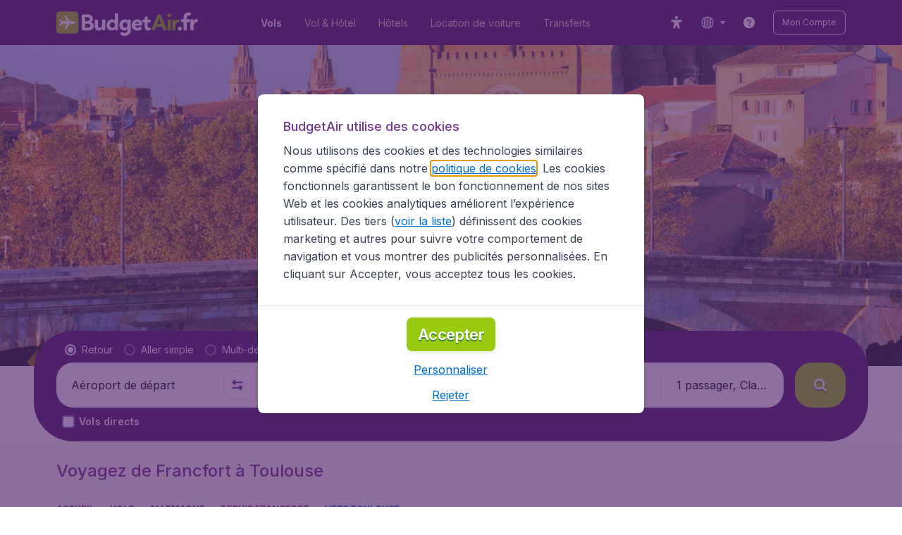

--- FILE ---
content_type: application/javascript
request_url: https://static-assets.travix.com/packages/ares/nfes-libs/*/core.js?d=2026130
body_size: 9179
content:
!function(e,t){"object"==typeof exports&&"undefined"!=typeof module?module.exports=t():"function"==typeof define&&define.amd?define(t):(e="undefined"!=typeof globalThis?globalThis:e||self).CORE_API=t()}(this,function(){"use strict";function e(e,t){(null==t||t>e.length)&&(t=e.length);for(var r=0,n=Array(t);r<t;r++)n[r]=e[r];return n}function t(e,t,r,n,o,i,a){try{var c=e[i](a),s=c.value}catch(e){return void r(e)}c.done?t(s):Promise.resolve(s).then(n,o)}function r(e,t){var r="undefined"!=typeof Symbol&&e[Symbol.iterator]||e["@@iterator"];if(!r){if(Array.isArray(e)||(r=d(e))||t&&e&&"number"==typeof e.length){r&&(e=r);var n=0,o=function(){};return{s:o,n:function(){return n>=e.length?{done:!0}:{done:!1,value:e[n++]}},e:function(e){throw e},f:o}}throw new TypeError("Invalid attempt to iterate non-iterable instance.\nIn order to be iterable, non-array objects must have a [Symbol.iterator]() method.")}var i,a=!0,c=!1;return{s:function(){r=r.call(e)},n:function(){var e=r.next();return a=e.done,e},e:function(e){c=!0,i=e},f:function(){try{a||null==r.return||r.return()}finally{if(c)throw i}}}}function n(e,t,r){return(t=function(e){var t=function(e,t){if("object"!=typeof e||!e)return e;var r=e[Symbol.toPrimitive];if(void 0!==r){var n=r.call(e,t||"default");if("object"!=typeof n)return n;throw new TypeError("@@toPrimitive must return a primitive value.")}return("string"===t?String:Number)(e)}(e,"string");return"symbol"==typeof t?t:t+""}(t))in e?Object.defineProperty(e,t,{value:r,enumerable:!0,configurable:!0,writable:!0}):e[t]=r,e}function o(e,t){var r=Object.keys(e);if(Object.getOwnPropertySymbols){var n=Object.getOwnPropertySymbols(e);t&&(n=n.filter(function(t){return Object.getOwnPropertyDescriptor(e,t).enumerable})),r.push.apply(r,n)}return r}function i(e){for(var t=1;t<arguments.length;t++){var r=null!=arguments[t]?arguments[t]:{};t%2?o(Object(r),!0).forEach(function(t){n(e,t,r[t])}):Object.getOwnPropertyDescriptors?Object.defineProperties(e,Object.getOwnPropertyDescriptors(r)):o(Object(r)).forEach(function(t){Object.defineProperty(e,t,Object.getOwnPropertyDescriptor(r,t))})}return e}function a(e,t){if(null==e)return{};var r,n,o=function(e,t){if(null==e)return{};var r={};for(var n in e)if({}.hasOwnProperty.call(e,n)){if(-1!==t.indexOf(n))continue;r[n]=e[n]}return r}(e,t);if(Object.getOwnPropertySymbols){var i=Object.getOwnPropertySymbols(e);for(n=0;n<i.length;n++)r=i[n],-1===t.indexOf(r)&&{}.propertyIsEnumerable.call(e,r)&&(o[r]=e[r])}return o}function c(){
/*! regenerator-runtime -- Copyright (c) 2014-present, Facebook, Inc. -- license (MIT): https://github.com/babel/babel/blob/main/packages/babel-helpers/LICENSE */
var e,t,r="function"==typeof Symbol?Symbol:{},n=r.iterator||"@@iterator",o=r.toStringTag||"@@toStringTag";function i(r,n,o,i){var c=n&&n.prototype instanceof l?n:l,u=Object.create(c.prototype);return s(u,"_invoke",function(r,n,o){var i,c,s,l=0,u=o||[],d=!1,f={p:0,n:0,v:e,a:p,f:p.bind(e,4),d:function(t,r){return i=t,c=0,s=e,f.n=r,a}};function p(r,n){for(c=r,s=n,t=0;!d&&l&&!o&&t<u.length;t++){var o,i=u[t],p=f.p,_=i[2];r>3?(o=_===n)&&(s=i[(c=i[4])?5:(c=3,3)],i[4]=i[5]=e):i[0]<=p&&((o=r<2&&p<i[1])?(c=0,f.v=n,f.n=i[1]):p<_&&(o=r<3||i[0]>n||n>_)&&(i[4]=r,i[5]=n,f.n=_,c=0))}if(o||r>1)return a;throw d=!0,n}return function(o,u,_){if(l>1)throw TypeError("Generator is already running");for(d&&1===u&&p(u,_),c=u,s=_;(t=c<2?e:s)||!d;){i||(c?c<3?(c>1&&(f.n=-1),p(c,s)):f.n=s:f.v=s);try{if(l=2,i){if(c||(o="next"),t=i[o]){if(!(t=t.call(i,s)))throw TypeError("iterator result is not an object");if(!t.done)return t;s=t.value,c<2&&(c=0)}else 1===c&&(t=i.return)&&t.call(i),c<2&&(s=TypeError("The iterator does not provide a '"+o+"' method"),c=1);i=e}else if((t=(d=f.n<0)?s:r.call(n,f))!==a)break}catch(t){i=e,c=1,s=t}finally{l=1}}return{value:t,done:d}}}(r,o,i),!0),u}var a={};function l(){}function u(){}function d(){}t=Object.getPrototypeOf;var f=[][n]?t(t([][n]())):(s(t={},n,function(){return this}),t),p=d.prototype=l.prototype=Object.create(f);function _(e){return Object.setPrototypeOf?Object.setPrototypeOf(e,d):(e.__proto__=d,s(e,o,"GeneratorFunction")),e.prototype=Object.create(p),e}return u.prototype=d,s(p,"constructor",d),s(d,"constructor",u),u.displayName="GeneratorFunction",s(d,o,"GeneratorFunction"),s(p),s(p,o,"Generator"),s(p,n,function(){return this}),s(p,"toString",function(){return"[object Generator]"}),(c=function(){return{w:i,m:_}})()}function s(e,t,r,n){var o=Object.defineProperty;try{o({},"",{})}catch(e){o=0}s=function(e,t,r,n){function i(t,r){s(e,t,function(e){return this._invoke(t,r,e)})}t?o?o(e,t,{value:r,enumerable:!n,configurable:!n,writable:!n}):e[t]=r:(i("next",0),i("throw",1),i("return",2))},s(e,t,r,n)}function l(t){return function(t){if(Array.isArray(t))return e(t)}(t)||function(e){if("undefined"!=typeof Symbol&&null!=e[Symbol.iterator]||null!=e["@@iterator"])return Array.from(e)}(t)||d(t)||function(){throw new TypeError("Invalid attempt to spread non-iterable instance.\nIn order to be iterable, non-array objects must have a [Symbol.iterator]() method.")}()}function u(e){return u="function"==typeof Symbol&&"symbol"==typeof Symbol.iterator?function(e){return typeof e}:function(e){return e&&"function"==typeof Symbol&&e.constructor===Symbol&&e!==Symbol.prototype?"symbol":typeof e},u(e)}function d(t,r){if(t){if("string"==typeof t)return e(t,r);var n={}.toString.call(t).slice(8,-1);return"Object"===n&&t.constructor&&(n=t.constructor.name),"Map"===n||"Set"===n?Array.from(t):"Arguments"===n||/^(?:Ui|I)nt(?:8|16|32)(?:Clamped)?Array$/.test(n)?e(t,r):void 0}}var f,p={resObserve:!0,openVitals:"T",injectScript:!1,openUIInspector:"T",uiInspectorBlockCount:30,openBlankCheckInApp:"F",sampleRate:.6,scriptUrl:"https://static.tripcdn.com/packages/ares/nfes-libs/*/dynamic.js",whiteList:["PAYMENT2_","SALESOBJ","SALES_OBJECT","UNION","SALES","AUTHSTORE","HEADSTORE","PAUTH","C_CLEAR_OVERDUE","SOURCEID"],cookieLimit:1024,lsLimit:1048576,indexDBLimit:1048576,openOID:"T",disablesw:!1,swBlackList:[],swVersion:"20250310",blankScreenConfig:{domThreshold:5,threshold:.6},openScreenshot:"F",ubtConfig:{nameRule:{"tripcdn.cn":["bd-s","ws-s","ak-s","aw-s","bd-d","ws-d","ak-d","aw-d"],"tripcdn.com":["bd-s","ws-s","ak-s","aw-s","static","bd-d","ws-d","ak-d","aw-d"],"ctrip.com":["webresource","webresource.english","pic","pic.english"],"c-ctrip.com":["webresource","webresource.english","pic","pic.english","dimg04","images3"],"travix.com":["assets","static-assets","s1"]}},appUaRegex:"/alipayclient|EBKAPP|TRIPEBK|tripPal|ctripVBKwireless|miniprogram|alipayide|aliapp|amapclient|MicroMessenger|APXWebView|CoreInside|IBUCtrip|_Trip.com_|_trainpal_|Feishu TTWebView|Feishu EEMicroApp|((Ctrip|Unicom|Pro|com|Youth|AndroidTV|Discount)_CtripWireless)|((sml|gs|we)_wireless)|Tieyou_TieyouWireless|mode-quickapp|(hap|OPPO/Hybrid)\\/\\d/i"},_="__monitorMetric",w=Math.floor(100*Math.random()),v=function(e,t,r){if(e){var n,o=(window.__CORE_SDK__||{}).AppID||"",i=!e.rate||w<=e.rate;if(!o)o=(null===(n=(window.__NFES_DATA__||window.__NEXT_DATA__||{}).runtimeConfig)||void 0===n?void 0:n.AppID)||"";switch(e.mode){case"all":if(i)return t;break;case"whitelist":var a=e.whitelist;if(a&&a.includes(o)&&i)return t;break;case"blacklist":var c=e.blacklist;if(c&&!c.includes(o)&&i)return t}return r}},m=function(e){var t;try{if(!(t=window.__CORE_CONFIG__)){var r,n=null===(r=localStorage)||void 0===r?void 0:r.getItem("NFES_CORE_cache");n&&(t=JSON.parse(n))}}catch(e){}var o=t||p;if(e){var i=o[e];if(i&&"T"===i.versionCheck){try{for(var a={">":function(e,t){return e>t},">=":function(e,t){return e>=t},"=":function(e,t){return e===t},"<=":function(e,t){return e<=t},"<":function(e,t){return e<t}},c=i.rules||[],s=0;s<c.length;s++){var l=c[s],u=l.ver.match(/([>=<]+)(.+)/);if(u&&u[1]){var d=u[1];if(a[d]&&a[d]("002.000.094",u[2]))return v(l.abtest,l.value,i.defaultValue)||l.value}}}catch(t){P({module:"mobileConfig",category:"getRules-".concat(e),error:t})}return i.defaultValue}return i&&i.abtest?v(i.abtest,i.abtest.value,i.defaultValue):i}return o},g=function(){var e;return"undefined"!=typeof window&&((null===(e=window.__CORE_SDK__)||void 0===e?void 0:e.isTravix)||"travix"===(window.__NFES_DATA__||window.__NEXT_DATA__||{}).company)},b=function(e){try{var t=(window.__NFES_DATA__||window.__NEXT_DATA__||{}).assetPrefix,r=(void 0===t?"":t).match(/https:\/\/([a-zA-Z0-9-.]+)(\/ares)?\/NFES/),n=r&&r[1];n&&(e=e.replace("static.tripcdn.com",n))}catch(e){}return g()&&(e=e.replace("static.tripcdn.com","static-assets.travix.com")),/nfes-libs-canary/.test(e)&&(e="".concat(e,"?t=2.0.94")),e},y=function(){var e,t=arguments.length>0&&void 0!==arguments[0]?arguments[0]:"prod",r=location.hostname.match(/^www\.(.+)/);e=r?r[1]:"budgetair.com";var n={prod:"rest.".concat(e),uat:"m.uat.trip.travix.com",fat:"m.fws.trip.travix.com",uatqa:"m.uat.trip.travix.com",baolei:"rest.".concat(e)};return"all"===t?n:n[t]||n.prod},h=function(){return f||(f="unknown",/\.mytrainpal\.com/i.test(location.host)||/\.trainpal\.fat/i.test(location.host)?f="Trainpal":/\.trip\.biz/i.test(location.host)||/biz\.trip\.fat/i.test(location.host)?f="TripBiz":/ebooking/i.test(location.host)?f="EBK":/colinker/i.test(location.host)?f="Colinker":/(^|\.)(trip|tripqate)\.com/i.test(location.host)&&(f="Trip"),f)},E=function(e){var t=e.src,r=e.onLoad,n=e.onError,o=e.insertBefore,i=void 0===o||o,a=document.createElement("script");a.type="text/javascript",a.src=t,a.async=!0,a.crossOrigin="anonymous";var c=!1;if(i){var s=document.getElementsByTagName("script")[0];s&&s.parentNode&&(s.parentNode.insertBefore(a,s),c=!0)}if(!c){var l=document.getElementsByTagName("body")[0];l?l.appendChild(a):document.head&&document.head.appendChild(a)}a.onload=function(){r&&r()},a.onerror=function(e){n&&n(e)}},S=function(e,t){console.error("[UBT ERROR] ".concat(e),t)};m("blankScreenSizeLimit");var O=0,T=0,k=function(e){return(window.__CORE_SDK__||{})[e]},A=function(e,t){window.__CORE_SDK__=window.__CORE_SDK__||{},window.__CORE_SDK__[e]=t},I=function(e,t,r){var n;null===(n=window.localStorage)||void 0===n||n.setItem("__CORE_URL__cache","".concat(e,"@Core_TP@").concat(t,"@Core_TP@").concat(r?"T":"F"))},R=function(){return{isBot:"T"===k("isBotFeat")?"T":"F",botReasons:k("botReasons")||[]}},C=function(e){var t=k("botFeatStr")||"";A("botFeatStr","".concat(t,"|").concat(e))},D=function(e){k("hasSendBotMetric")||!1||(R().isBot||["pagehide","beforeunload"].includes(e))&&(A("hasSendBotMetric",!0),N({key:"o_webcore_checkbot",data:{stage:e,featStr:k("botFeatStr")||"",isBot:R().isBot,isFetchBot:"T"===k("checkAntiBot")?"T":"F",botReasons:JSON.stringify(k("botReasons")||[])}}))},B=function(e,t,r){var n;e.pureUrl="".concat(location.protocol,"//").concat(location.host).concat(location.pathname),e.captainAppId=(window.__CORE_SDK__||{}).AppID||"",e.fromSDK=!0,e.version="2.0.94",e.webcoreInit=window.webcoreInit,e.bannerInit=window.bannerInit,e.framework=(window.__CORE_SDK__||{}).framework;var o=(window.__NFES_DATA__||window.__NEXT_DATA__||{}).assetPrefix;if("string"==typeof o&&(e.nfesResVersion=o.split("/").pop()),t){var i,a=R();e.isBot=a.isBot,null!==(i=a.botReasons)&&void 0!==i&&i.length&&(e.botReasons=JSON.stringify(a.botReasons))}r&&null!==(n=performance)&&void 0!==n&&null!==(n=n.timing)&&void 0!==n&&n.navigationStart&&(e.navStart=performance.timing.navigationStart)},L=function(e,t,r,n,o){try{if(/\.translate\.goog$/i.test(location.host))return;window.UBT_API=window.UBT_API||[],window.UBT_API.push({type:"send",data:{type:e,key:t,data:r||{}},pvId:n,options:o})}catch(e){}},N=function(e){var t=e.data||{};B(t,e.bot,e.navStart);var r=e.value;L("metric",e.key,{tag:t,value:void 0!==r?r:r||1},void 0,{force:!!e.force})},x=function(e){var t=arguments.length>1&&void 0!==arguments[1]?arguments[1]:{},r=arguments.length>2?arguments[2]:void 0,n=arguments.length>3?arguments[3]:void 0;B(t),L(r?"dev_trace":"trace",e,t,n)},P=function(e){try{var t=e.module,r=void 0===t?"unknown":t,n=e.error,o=void 0===n?{}:n,i=e.category,a=void 0===i?"default":i;N({key:"web_core_error",data:{message:o.message||"",stack:"".concat(o.stack)||"",category:a,module:r},bot:!0})}catch(e){console.log(e)}},F=function(e){var t=m("ubtReg")||/^_bfa|_bfp|GUID|UBT|UBT_CID|UBT_MAGNET|UBT_VID|_RF1|_RSG|_RDG|_RGUID/i;return new RegExp(t).test(e)},j=function(e,t){var r=null;return function(){for(var n=this,o=arguments.length,i=new Array(o),a=0;a<o;a++)i[a]=arguments[a];r||(r=setTimeout(function(){e.apply(n,i),r=null},t))}},U=["cookie-get"],M=j(function(){var e;null!==(e=window[_])&&void 0!==e&&e.needSend&&(N({key:"web_core_monitor",data:{details:JSON.stringify(window[_].details)}}),window[_].needSend=!1,window[_].details={})},3500),V=[],K=!1,G=!1,q=function(){var e,r=(e=c().m(function e(){var t,r,n,o,i,a;return c().w(function(e){for(;;)switch(e.p=e.n){case 0:if(G){e.n=6;break}return G=!0,r=null===(t=window.__CORE_SDK__)||void 0===t?void 0:t.oversea,n=void 0!==r?!!r:/\.trip\.com/i.test(location.host),e.p=1,e.n=2,fetch("https://".concat(n?"m.trip.com":"m.ctrip.com","/ares/cdn/downgrade.json"),{credentials:"omit",mode:"cors",method:"GET",_fromWC:!0});case 2:return o=e.v,e.n=3,o.json();case 3:(o=e.v)&&(window.downMap=o),e.n=5;break;case 4:e.p=4,a=e.v,P({module:"foundation",error:a,category:"getDownMap"});case 5:for(K=!0,i=0;i<V.length;i++)V[i](window.downMap);case 6:return e.a(2)}},e,null,[[1,4]])}),function(){var r=this,n=arguments;return new Promise(function(o,i){var a=e.apply(r,n);function c(e){t(a,o,i,c,s,"next",e)}function s(e){t(a,o,i,c,s,"throw",e)}c(void 0)})});return function(){return r.apply(this,arguments)}}(),W={},z=function(e,t){P({module:"monitor",category:e,error:t})},H=function(e,t){W[e]||N({key:"web_core_store",data:{category:e,module:"localStorage",fromNative:"T",errorName:null==t?void 0:t.name,errorMessage:null==t?void 0:t.message,errorStack:null==t?void 0:t.stack}}),W[e]=!0},J="undefined"!=typeof window,X=/MSIE/i.test(navigator.userAgent)||/Trident/i.test(navigator.userAgent),Q="F"!==m("openRewriteStore"),$="F"!==m("openLocalStorageHook");try{J&&!window.isAlreadyReStorage&&window.localStorage&&(window.isAlreadyReStorage=!0,function(){if(J&&!function(){var e,t="TEST_PRIVATE_MODEL";try{window.localStorage.setItem(t,"1"),e=window.localStorage.getItem(t),window.localStorage.removeItem(t)}catch(e){return("QuotaExceededError"===e.name||"NS_ERROR_DOM_QUOTA_REACHED"===e.name)&&2===JSON.stringify(window.localStorage).length}return"1"!==e}()&&!X){var e=window.localStorage,t=e.setItem.bind(e),r=e.removeItem.bind(e),n=e.clear.bind(e),o=e.getItem.bind(e);if(window.localStorage.setItem=(a=[function(){for(var t in e)t.toLowerCase().indexOf("_cache")>=0&&r(t)},function(){for(var t in e)(t.indexOf("BMap_tile")>=0||t.indexOf("_AMap_main")>=0)&&r(t)},function(){var t=m("whiteList")||[];for(var n in e)t.includes(n)||r(n)}],function(e,r,n){try{var o=r&&r.length;o>m("lsLimit")&&!W.setOversize&&(N({key:"web_core_store",data:{category:"setOversize",module:"localStorage",length:o,key:e},value:o}),W.setOversize=!0),t(e,r)}catch(t){if("QuotaExceededError"!==t.name&&"NS_ERROR_DOM_QUOTA_REACHED"!==t.name)throw W.setError||(P({module:"localStorage",category:"setItem",error:t}),W.setError=!0),t;var i=Array.prototype.slice.call(n||a);if(0===i.length)return;i.shift()(),window.localStorage.setItem(e,r,i),H("QuotaExceeded")}}),Q){try{var i=new RegExp("^_bfa|_bfp|GUID|UBT|UBT_CID|UBT_MAGNET|UBT_VID|_RF1|_RSG|_RDG|_RGUID/i");window.localStorage.getItem=function(e){var t;if(!i.test("".concat(e))&&(null===(t="".concat(e))||void 0===t||!t.startsWith("NFES_CORE"))&&$)try{return o(e)}catch(e){throw H("getItemError",e),e}return o(e)}}catch(e){z("localStorage_getItem",e)}try{window.localStorage.removeItem=function(e){if(!F(e)&&$)try{return r(e)}catch(e){throw H("removeItemError",e),e}return r(e)}}catch(e){z("localStorage_removeItem",e)}try{window.localStorage.clear=function(){if($)try{return n()}catch(e){throw H("clearError",e),e}return n()}}catch(e){z("localStorage_clear",e)}}}var a}())}catch(e){console.log("reset localStorage failed!")}var Y,Z=[],ee=!1,te=!1,re=function(e){ee=!0,Y=e;for(var t=0;t<Z.length;t++){var r=Z[t],n=r.resolve,o=r.reject;window.c_sign?null==n||n(1):null==o||o({isLoadSuccess:Y})}},ne=["api"],oe={sendData:L,sendMetric:N,sendTrace:x,sendError:P,getHooks:function(e){var t=arguments.length>1&&void 0!==arguments[1]?arguments[1]:null,n=arguments.length>2?arguments[2]:void 0,o={};if(Array.isArray(e)){var i,c=r(e);try{for(c.s();!(i=c.n()).done;){var s=i.value;if(Array.isArray(s)){var l,u=r(s);try{for(u.s();!(l=u.n()).done;){var d=l.value,f=d.options||{};o[d.key]=d.func.bind(t,f)}}catch(e){u.e(e)}finally{u.f()}}else{var p=s.options||{};o[s.key]=s.func.bind(t,p)}}}catch(e){c.e(e)}finally{c.f()}}if(Array.isArray(n)){var _,w=r(n);try{for(w.s();!(_=w.n()).done;){var v=_.value;if(v){var m=v.api,g=a(v,ne);m&&(o[m.key]=m.func.bind(t,g))}}}catch(e){w.e(e)}finally{w.f()}}return o},getConfig:m,getTravixDomain:y,isTravix:g,getDownMap:function(e){K||window.downMap?null==e||e(window.downMap):(e&&V.push(e),q())},checkCookieStrict:function(e,t){var r="",n=[],o=[],i=!1;switch(h()){case"Trip":i="F"===m("openTripCookieStrict"),r="ibu_cookie_strict",n=m("cookieStrictList")||["^(uk|fr|de|es|it|nl|pl|ch|gr|be|ie|at|se|dk|fi|pt|tr|ua|trains).trip.com$",".qa.nt.tripqate.com"],o=m("bannerList")||["^(uk|fr|de|es|it|nl|pl|ch|gr|be|ie|at|se|dk|fi|pt|tr|ua|th|trains).trip.com",".qa.nt.tripqate.com"];break;case"Trainpal":i="F"===m("openTPCookieStrict"),r="PRIVACY_STRICT_MODE",n=m("tp_cookieStrictList")||["^(de|es|fr|it|uk|www|secure).mytrainpal.com$",".trainpal.fat"],o=m("tp_bannerList")||["^(de|es|fr|it|uk|www).mytrainpal.com",".trainpal.fat"];break;case"TripBiz":i="F"===m("openTripBizCookieStrict"),r="corp_cookie_strict",n=m("corp_cookieStrictList")||["^(uk|nl|www).trip.biz$","biz.trip.fat"],o=m("corp_bannerList")||["^(uk|nl|www|th).trip.biz","biz.trip.fat"]}if(!r)return!1;if("banner"!==e){if(i)return!1;var a=function(e){var t={};if(document.cookie)for(var r=document.cookie.split("; "),n=0;n<r.length;n++){var o=r[n],i=o.indexOf("="),a=o.substr(0,i)||"",c=o.substr(i+1)||"";t[a]="length"===e?c.length:c}return t}()[r];if("1"===a)return!0;if("0"===a)return!1}return!!("banner"===e?o:n).some(function(e){return new RegExp(e,"i").test(t||location.host)})},getI18nUrl:b,monitorMetric:function(e){try{if("T"!==m("openMonitorMetric"))return;window[_]=window[_]||{details:{}},window[_].needSend=!0;var t="".concat(e.module,"_").concat(e.type,"_").concat(e.fromWc?"T":"F");window[_].details[t]=(window[_].details[t]||0)+1,U.includes(e.type)||M()}catch(e){P({module:"monitor",category:"monitorMetric",error:e})}},isUbtKey:F,throttle:j,getBrand:h,loadCSign:function(){return new Promise(function(e,t){if(ee)return window.c_sign?e(1):t({isLoadSuccess:Y});Z.push({resolve:e,reject:t}),te||(te=!0,E({src:m("cSignUrl")||"https://static.tripcdn.com/packages/train/csign/^1.0.6/c-sign.js?expires=1d",onLoad:function(){re(!0)},onError:function(e){re(!1),P({module:"fetch",category:"loadCSign",error:e})}}))})},loadScript:E,checkBotCallback:function(e){var t=e.reason,r=e.featStr;if("T"===m("openCheckBot")&&!function(){try{var e=navigator.userAgent||"";return new RegExp("APXWebView|IBUCtrip|_Trip.com_|_trainpal_|Feishu TTWebView|Feishu EEMicroApp|((Ctrip|Unicom|Pro|com|Youth|AndroidTV|Discount)_CtripWireless)|((sml|gs|we)_wireless)|Tieyou_TieyouWireless|mode-quickapp|(hap|OPPO\\/Hybrid)\\/\\d|MiniProgram|MicroMessenger|FB_IAB|Snapchat|CtripFinanceIphone|QunariPhone|qunaraphone|bytedancewebview|Lark|BytedanceWebview|vbk-electron","i").test(e)}catch(e){return!1}}()){var n=k("botReasons")||[];n.includes(t)||(r&&C(r),function(e,t){if(e){A("isBotFeat","T"),A("botReasons",t);try{Date.now()-T>2e3?I(1,Date.now(),e):I(O+1,T,e)}catch(e){C("setLS-error-".concat(e))}}}(!0,[].concat(l(n),[t])),D("asyncDetect"))}},clearCheckBotLsInfo:function(){I(1,Date.now(),!1)},getGatewayDomain:function(){var e,t,r=g();"undefined"!=typeof window&&(e=null===(t=window.__CORE_SDK__)||void 0===t?void 0:t.oversea);var n=(void 0!==e?!!e:/\.trip\.com/i.test(location.host))?"www.trip.com":"m.ctrip.com",o={};return r&&(n=(o=y("all")).prod),/\.uat\.qa/i.test(location.host)?n="gateway.m.uat.qa.nt.ctripcorp.com":/(\.ui\.|\.dev\.|\.fat)|(localhost|172\.16|127\.0|10\.15|10\.32)|(\.fws\.)|(\.faas\.qa)|(\.lpt)/i.test(location.host)&&(n=r?o.fat:"gateway.m.fws.qa.nt.ctripcorp.com"),n}};var ie=(window.__CORE_SDK__||{}).framework||"",ae=["nfes","nfes-web-core"].includes(ie)?"NfesCore-Error":"WebCore-Error",ce=function(e,t,r){var n="F"!==m("openErrorClassify"),o=i({from:"framework",catcher:"auto_".concat("2.0.94","_").concat(t),captainAppId:(window.__CORE_SDK__||{}).AppID||"",referrer:document.referrer},null==e?void 0:e.extendedField),a=i(i({},e),{},{category:ae,framework:ie||"web-core",extendedField:o,isBot:R().isBot}),c=R().botReasons;null!=c&&c.length&&(a.botReasons=JSON.stringify(c)),e.message&&/Minified React error #(418|423|425)/.test(e.message)&&(window._hasHydrationErr=!0),n&&function(e){var t=e.name;return!t||t.length<=5||!/[a-zA-Z0-9]/.test(String(t))}(e)?N({key:"web_core_meaningless_error",data:a,force:!0}):L("error",void 0,a,r,{force:!0})};window.__CORE_INIT__=!0,window.addEventListener("error",function(e,t,r,n,o){var i;if(null===(i=R().botReasons)||void 0===i||!i.includes("UA"))try{var a,c={name:(null==o?void 0:o.name)||(null==e?void 0:e.message)||e,stack:(null==o?void 0:o.stack)||(null==e||null===(a=e.error)||void 0===a?void 0:a.stack),message:(null==o?void 0:o.message)||(null==e?void 0:e.message),line:r||(null==e?void 0:e.lineno),column:n||(null==e?void 0:e.colno),file:t||(null==e?void 0:e.file)},s=function(e){if(e&&"string"==typeof e){var t=e.match(/Loading (chunk|CSS chunk) ([\W\w]*) failed.\n\(((error|missing|timeout): )?([^ ]+)\)/i);if(t&&t.length>=6)return t[5]}return""}(c.message);(null==e?void 0:e.target)&&function(e){if(["SCRIPT","LINK","IMG"].includes(e.tagName)){var t=e.src||e.href;window.__CORE_FAILED_SOURCE__||(window.__CORE_FAILED_SOURCE__=new Set),window.__CORE_FAILED_SOURCE__.add(t)}}(e.target),s?N({key:"o_webcore_resource_fail",data:{category:"handleError",rsurl:s},bot:!0}):ce(c,"error")}catch(o){S("handleError error.",o)}},!0),window.addEventListener("unhandledrejection",function(e){var t;if(null===(t=R().botReasons)||void 0===t||!t.includes("UA"))try{if(!e||!e.reason)return;var r=e.reason;if(r.__IGNORE__)return;var n="string"==typeof r?null:function(e){var t;if(e){var r=e.split("\n"),n=r[r.length-1],o=(n=null===(t=n)||void 0===t?void 0:t.substring(n.indexOf("(")+1,n.indexOf(")"))).split(":");if(!(o.length<3))return{column:o.pop(),line:o.pop(),file:o.join(":")}}}(null==r?void 0:r.stack),o={name:r.message||r,message:r.message||r,stack:null==r?void 0:r.stack,line:null==n?void 0:n.line,column:null==n?void 0:n.column,file:null==n?void 0:n.file};ce(o,"rejection")}catch(e){S("handleRejection error.",e)}});window.__CORE_SDK__=window.__CORE_SDK__||{},window.__WEBCORE_TIMING=i(i({},window.__WEBCORE_TIMING||{}),{},{foundationModule:Date.now()}),document.addEventListener("DOMContentLoaded",function(){window.webcoreInit||console.warn("[Web-Core] WebCore Init should be called before DOMContentLoaded.")}),window._isFDLoaded||(window._isFDLoaded=!0,window.__CORE_SDK__.framework=function(){try{var e,t;if(window.__NFES_DATA__||window.__NEXT_DATA__)return"nfes-web-core";if(window.cw_webpackParams)return"crnweb";if(window.__remixContext)return"remix";if(document.querySelector(".imvc-view-item"))return"imvc";if(window.React)return"react";if(window.Lizard||window.LizardLite)return"lizard";if(window.__VUE__||document.querySelector("div")&&null!==(e=document.querySelector("div"))&&void 0!==e&&e.__vue__||document.querySelector("div")&&null!==(t=document.querySelector("div"))&&void 0!==t&&t.__vue_app__)return"vue";if(void 0!==window.__HE_UBT_INIT__)return"he"}catch(e){x("bbz_ubt_logerr",{name:"getFramework err.",stack:null==e?void 0:e.stack,message:"getFramework err.-".concat(null==e?void 0:e.message),errType:"ExceptionError"},!0)}return"web-core"}(),window.__CORE_SDK__.version="2.0.94",E({src:window.__WEBCORE_FOUNDATION_URL__||b("https://static.tripcdn.com/packages/ares/nfes-libs/2.0.94/foundation.js")}));var se=function(){var e=arguments.length>0&&void 0!==arguments[0]?arguments[0]:{};"OfflinePlugin"===e.AppID&&"object"===u(window.__CORE_SDK__)&&window.__CORE_SDK__.AppID||(window.__CORE_SDK__=i(i({},window.__CORE_SDK__||{}),e))},le="undefined"==typeof window,ue="UBT_GLOBAL",de="UBT_IMODE",fe=le?{}:window["UBT_BIZCONFIG"]||{};function pe(){try{var e=function(e){var t=arguments.length>1&&void 0!==arguments[1]?arguments[1]:null;try{if(!e)return t;var r=JSON.parse(e);return t&&Object.prototype.toString.call(t)!==Object.prototype.toString.call(r)?t:r}catch(e){return t}}(localStorage.getItem("UBT_CONFIG"));return(null==e?void 0:e.coreVer)||"*"}catch(e){return"*"}}var _e={TEST_ENV:/(\.qa\.nt\.)|(localhost|172\.16|127\.0|10\.15|10\.32)|(\.uat\.)|(\.fws\.)|(\.fat\d*\.)|(\.tripqate\.)|(\.(beta|dev)\.qunar\.)/i,LAN:/\.ctripcorp\./gi},we=le?{}:function(){var e=!!fe.isTravix,t=null!=fe.isProd?fe.isProd:!_e.TEST_ENV.test(location.host),r=null!=fe.isLAN?!!fe.isLAN:_e.LAN.test(location.href),n=window.navigator.userAgent,o=n.indexOf("compatible")>-1&&n.indexOf("MSIE")>-1||n.indexOf("Trident")>-1&&n.indexOf("rv:11.0")>-1||n.indexOf("Edg")>-1;return{isTravix:e,isProd:t,isLAN:r,isFile:"https:"!==location.protocol&&"http:"!==location.protocol,isIE:o}}();var ve,me=(ve=!1,function(){try{if(ve||window[ue])return;var e=we.isTravix?"*":fe._sdkVersion||pe(),t=ge(e),r=document.createElement("script");r.type="text/javascript",r.charset="utf-8","sync"!==window[de]&&(r.async=!0,r.setAttribute("defer","defer")),r.setAttribute("crossorigin","anonymous"),r.src=t;var n=document.getElementsByTagName("script")[0];n&&n.parentNode?n.parentNode.insertBefore(r,n):document.getElementsByTagName("body")[0].appendChild(r),console.log("load ubt sdk success"),ve=!0}catch(e){console.error("load ubt sdk error.")}});var ge=function(e){var t,r,n,o=(r=function(e){var t=arguments.length>1&&void 0!==arguments[1]&&arguments[1];return e.isFile&&!t?"https:":""}(t=we),n=function(e){return e.isProd?e.isTravix?"//static-assets.travix.com/packages/ubt/websdk/{2.0.94}/ubt.min{LEVEL}.js":e.isLAN?"//static.ares.ctripcorp.com/packages/ubt/websdk/{2.0.94}/ubt.min{LEVEL}.js":"//static.tripcdn.com/packages/ubt/websdk/{2.0.94}/ubt.min{LEVEL}.js":e.isTravix?"//static.assets.uat.trip.travix.com/packages/ubt/websdk/{2.0.94}/ubt.min{LEVEL}.js":"//static.uat.qa.nt.ctripcorp.com/packages/ubt/websdk/{2.0.94}/ubt.min{LEVEL}.js"}(t),"".concat(r).concat(n));o=o.replace("{2.0.94}",e);var i=!1;try{var a=navigator.userAgent.match(/Chrom(e|ium)\/([0-9]+)\./);i=!!(a&&parseInt(a[2],10)<69)}catch(e){console.error("get chrome v error.")}if(o=o.replace("{LEVEL}",fe.isLoadLowerSyntax||null!=we&&we.isIE||i?"l":"h"),"*"===e){var c=(new Date).toLocaleDateString("zh-cn").replace(/\//g,"");o="".concat(o,"?d=").concat(c)}return o};return me(),{Foundation:oe,init:function(e){console.log("[WEB-Core] Init."),(e||{}).AppID||console.warn("[WEB-Core] AppID is expected in init options, or it will affect mPaaS dashboards."),se(e)}}});


--- FILE ---
content_type: image/svg+xml
request_url: https://assets.travix.com/assets/accessibility-4bbec9fa.svg
body_size: 294
content:
<svg width="24" height="24" viewBox="0 0 24 24" xmlns="http://www.w3.org/2000/svg"><path d="M9.37502 3.375C9.37502 2.85583 9.52897 2.34831 9.81741 1.91663C10.1058 1.48495 10.5158 1.1485 10.9955 0.949817C11.4751 0.751137 12.0029 0.699154 12.5121 0.80044C13.0213 0.901726 13.4891 1.15173 13.8562 1.51885C14.2233 1.88596 14.4733 2.35369 14.5746 2.86289C14.6759 3.37209 14.6239 3.89989 14.4252 4.37955C14.2265 4.8592 13.8901 5.26917 13.4584 5.55761C13.0267 5.84605 12.5192 6 12 6C11.3038 6 10.6361 5.72344 10.1439 5.23116C9.65158 4.73887 9.37502 4.07119 9.37502 3.375ZM21.3375 8.67844C21.2692 8.34241 21.0857 8.04078 20.8187 7.82563C20.5516 7.61048 20.2179 7.49531 19.875 7.5H4.12502C3.78304 7.49998 3.45132 7.61682 3.18484 7.83115C2.91836 8.04548 2.73311 8.34444 2.65981 8.67847C2.5865 9.0125 2.62954 9.36155 2.78178 9.66777C2.93402 9.974 3.18633 10.219 3.49689 10.3622H3.50252L8.5547 12.5869L6.4997 20.3963C6.34288 20.755 6.33255 21.1609 6.47094 21.5272C6.60932 21.8935 6.88545 22.1911 7.24033 22.3566C7.43868 22.4507 7.65545 22.4997 7.87502 22.5C8.15778 22.5004 8.43491 22.4209 8.67443 22.2706C8.91395 22.1203 9.10612 21.9054 9.22877 21.6506L12 16.875L14.7731 21.6563C14.9456 22.0071 15.2483 22.2768 15.6167 22.4078C15.985 22.5388 16.39 22.5208 16.7453 22.3576C17.1006 22.1945 17.3781 21.899 17.5188 21.5343C17.6595 21.1695 17.6522 20.7642 17.4985 20.4047L15.4435 12.5953L20.506 10.3678C20.8201 10.2278 21.0753 9.9821 21.2272 9.67349C21.3791 9.36489 21.4181 9.01282 21.3375 8.67844Z"/></svg>

--- FILE ---
content_type: image/svg+xml
request_url: https://s1.travix.com/budgetair/FR/assets/images/logo/BudgetAir_FR_logo_v2.svg
body_size: 5407
content:
<svg width="auto" height="auto" viewBox="0 0 210 40" fill="none" xmlns="http://www.w3.org/2000/svg">
<g clip-path="url(#clip0_5577_4999)">
<path d="M28.0862 36.2398H4.49707C2.01178 36.2398 -0.00292969 34.2251 -0.00292969 31.7398V8.15063C-0.00292969 5.66534 2.01178 3.65063 4.49707 3.65063H28.0862C30.5715 3.65063 32.5862 5.66534 32.5862 8.15063V31.7398C32.5862 34.2251 30.5715 36.2398 28.0862 36.2398Z" fill="#9ACA0F"/>
<path d="M14.4905 30.3901L20.1458 22.076H26.0056C27.071 22.0427 28.1364 21.0106 28.1364 19.9452C28.1364 18.8797 27.0543 17.8143 26.0056 17.8143H20.1458L14.4979 9.4967C14.4278 9.36987 14.2937 9.29102 14.1492 9.29102H12.5557C12.436 9.29102 12.3207 9.34549 12.2425 9.43979C12.1679 9.53571 12.1384 9.65848 12.1645 9.77554L15.3514 17.8143H8.95893L6.13227 14.7343C6.05726 14.6595 5.95829 14.6181 5.8524 14.6181H5.09468C4.96705 14.6181 4.8451 14.679 4.77275 14.7839C4.69633 14.8872 4.67762 15.0213 4.71806 15.1433L6.26805 19.9442L4.71598 24.7488C4.70234 24.7909 4.69728 24.8316 4.69728 24.8738C4.69728 24.9576 4.72166 25.0391 4.77287 25.1072C4.84928 25.2096 4.968 25.2722 5.09483 25.2722H5.85496C5.96086 25.2722 6.05985 25.2316 6.13545 25.1562L8.95893 22.076H15.3514L12.1647 30.1131C12.1387 30.2294 12.1663 30.3546 12.2427 30.4497C12.3192 30.5424 12.4324 30.5993 12.5541 30.5993H14.1476C14.2872 30.596 14.4216 30.5162 14.4905 30.3901Z" fill="white"/>
<path d="M51.9019 9.65421C53.4013 10.9076 54.1511 12.4946 54.1511 14.4159C54.1511 15.5642 53.8586 16.5715 53.2725 17.4384C52.6865 18.3053 51.9368 18.9257 51.0234 19.3005C52.2884 19.6051 53.3317 20.2086 54.1511 21.1104C54.9715 22.0126 55.3812 23.1314 55.3812 24.4666C55.3812 26.5984 54.8068 28.2626 53.659 29.4568C52.5112 30.6521 50.9411 31.3543 48.9507 31.5655C47.7786 31.6827 45.7407 31.7418 42.8359 31.7418L39.9543 31.7059C39.2743 31.7059 38.7294 31.4895 38.3197 31.0565C37.91 30.6226 37.6809 30.008 37.6345 29.2108L37.6693 24.1857L37.7052 18.3518C37.7052 17.4384 37.6873 16.1085 37.6524 14.3631C37.6165 12.6176 37.5996 11.2999 37.5996 10.4097C37.5996 9.754 37.7749 9.20914 38.1265 8.7757C38.4781 8.34225 38.9459 8.0788 39.5319 7.9848C40.6332 7.84439 42.8475 7.77417 46.1736 7.77417C48.4935 7.77417 50.4026 8.40085 51.9019 9.65421ZM48.5631 12.6762C47.9307 12.1963 47.1229 11.9445 46.1388 11.9207H45.067H43.5032H42.4843V17.9653C43.632 17.9653 44.8622 17.9421 46.1736 17.8951C47.181 17.8951 47.9898 17.6079 48.5991 17.034C49.2083 16.4601 49.5124 15.6692 49.5124 14.6619C49.5124 13.8187 49.1956 13.1567 48.5631 12.6762ZM42.4843 21.831L42.554 27.6301C42.9056 27.6533 44.2529 27.6649 46.596 27.6649C47.7438 27.6417 48.6804 27.3841 49.4068 26.892C50.1333 26.4 50.4965 25.6613 50.4965 24.6778C50.4965 22.7328 49.1608 21.7608 46.4904 21.7608L42.4843 21.831Z" fill="white"/>
<path d="M61.6265 17.9305V23.6937C61.6265 26.4348 62.505 27.8054 64.2621 27.8054C66.5344 27.8054 67.6705 26.06 67.6705 22.5691L67.7064 17.7547C67.7064 16.9812 67.9398 16.4073 68.4086 16.0325C68.8774 15.6577 69.4751 15.4702 70.2005 15.4702C71.7707 15.4702 72.5552 16.2083 72.5552 17.6845C72.5552 17.7077 72.5499 18.0123 72.5383 18.5978C72.5267 19.1839 72.5204 19.8163 72.5204 20.4958V22.9556C72.5204 23.916 72.532 24.7828 72.5552 25.5563C72.5784 26.4697 72.608 27.4189 72.6439 28.403C72.6787 29.3872 72.6956 29.9373 72.6956 30.0545C72.6956 30.6405 72.4676 31.0914 72.0103 31.4071C71.5542 31.7239 70.9977 31.8823 70.342 31.8823C69.1467 31.8823 68.4435 31.4019 68.2333 30.441C68.2333 30.3713 68.2154 30.178 68.1805 29.8613C68.1457 29.5445 68.1045 29.2583 68.057 29.0007C66.9324 31.0154 65.3159 32.0227 63.2083 32.0227C61.0521 32.0227 59.4471 31.3427 58.3933 29.9838C57.3395 28.6259 56.8115 26.7864 56.8115 24.4666C56.8115 23.8109 56.8178 22.6979 56.8295 21.1283C56.8411 19.5587 56.8474 18.4574 56.8474 17.8249C56.8474 16.2553 57.7375 15.4702 59.5178 15.4702C60.9232 15.4702 61.6265 16.2901 61.6265 17.9305Z" fill="white"/>
<path d="M91.3902 16.0324V23.588C91.3902 23.9861 91.3965 24.4549 91.4081 24.9939C91.4197 25.5324 91.4314 26.2821 91.443 27.2435C91.4546 28.2034 91.4609 29.0819 91.4609 29.8791C91.4609 31.2138 90.688 31.8822 89.1411 31.8822C88.0165 31.8822 87.3376 31.425 87.1032 30.5116L86.9279 29.3163C85.8266 31.0733 84.2216 31.9518 82.1129 31.9518C79.7234 31.9518 77.8312 31.1789 76.4374 29.6331C75.0436 28.0862 74.3467 26.2351 74.3467 24.08C74.3467 21.6203 75.1312 19.5522 76.7014 17.8776C78.2704 16.2024 80.2619 15.3645 82.6747 15.3645C84.4085 15.3645 85.7326 15.9738 86.646 17.1923L86.6111 8.65259C86.6111 6.98898 87.3957 6.15747 88.9658 6.15747C89.7852 6.15747 90.4177 6.33328 90.8633 6.68491C91.3089 7.03598 91.519 7.60986 91.4958 8.40656L91.3902 16.0324ZM80.2323 26.6987C80.9472 27.46 81.8204 27.8401 82.851 27.8401C83.9756 27.8401 84.9121 27.4653 85.6619 26.7156C86.4116 25.9659 86.7864 24.9702 86.7864 23.7284C86.7864 22.4164 86.4295 21.3859 85.7147 20.6362C85.0009 19.8864 84.116 19.5116 83.0622 19.5116C81.9377 19.5116 81.0063 19.9097 80.2682 20.7064C79.5302 21.5031 79.1606 22.569 79.1606 23.9042C79.1606 25.0055 79.5186 25.9368 80.2323 26.6987Z" fill="white"/>
<path d="M104.253 34.3595C105.074 33.6446 105.484 32.7492 105.484 31.6711V29.9489C105.086 30.5582 104.499 31.0503 103.727 31.4251C102.954 31.8 102.133 31.9868 101.267 31.9868C98.9475 31.9868 97.0553 31.197 95.5918 29.6153C94.1273 28.0335 93.3955 26.1418 93.3955 23.9397C93.3955 21.4795 94.1621 19.4236 95.6964 17.7722C97.2316 16.1207 99.1587 15.2944 101.477 15.2944C103.282 15.2944 104.699 16.0209 105.73 17.4733L105.8 16.806C105.87 16.4074 106.111 16.0795 106.521 15.8219C106.93 15.5642 107.429 15.4354 108.015 15.4354C108.694 15.4354 109.244 15.6286 109.666 16.0151C110.087 16.4016 110.299 16.911 110.299 17.5435C110.251 22.651 110.228 26.1888 110.228 28.157L110.264 31.7767C110.31 34.0723 109.496 36.0173 107.821 37.6096C106.146 39.203 104.043 40.0002 101.513 40.0002C99.3804 40.0002 97.7057 39.6718 96.4872 39.0161C95.5031 38.5008 95.0121 37.7743 95.0121 36.8367C95.0121 36.2042 95.2169 35.6477 95.6266 35.1673C96.0363 34.6879 96.5231 34.4471 97.0849 34.4471C97.2961 34.4471 97.8346 34.5992 98.7015 34.9044C99.6624 35.256 100.564 35.4312 101.408 35.4312C102.485 35.4312 103.434 35.0743 104.253 34.3595ZM99.2991 26.646C100.001 27.3725 100.868 27.7347 101.9 27.7347C102.93 27.7347 103.809 27.3841 104.535 26.6809C105.262 25.9777 105.624 24.9587 105.624 23.6235C105.624 22.2878 105.273 21.263 104.57 20.5481C103.867 19.8338 103.024 19.4764 102.04 19.4764C100.939 19.4532 100.031 19.8396 99.316 20.6363C98.6022 21.433 98.2443 22.4868 98.2443 23.7988C98.2443 24.9703 98.5959 25.919 99.2991 26.646Z" fill="white"/>
<path d="M117.714 26.9977C118.405 27.5594 119.196 27.8403 120.086 27.8403C121.164 27.8403 122.148 27.571 123.038 27.0325C123.648 26.7041 124.174 26.5404 124.62 26.5404C125.159 26.5404 125.621 26.7685 126.007 27.2257C126.394 27.683 126.587 28.2151 126.587 28.8244C126.587 29.5973 126.189 30.2182 125.393 30.687C124.011 31.5539 122.125 31.9868 119.735 31.9868C117.509 31.9868 115.612 31.2202 114.042 29.686C112.472 28.1507 111.676 26.2939 111.652 24.115C111.652 21.6083 112.448 19.5117 114.042 17.825C115.635 16.1381 117.591 15.2944 119.911 15.2944C121.996 15.2944 123.735 15.9565 125.129 17.2801C126.523 18.6037 127.22 20.121 127.22 21.8311C127.22 22.8854 127.038 23.6351 126.676 24.0802C126.313 24.5252 125.568 24.7596 124.444 24.7829C122.967 24.8299 120.332 24.8647 116.537 24.8885C116.631 25.7316 117.023 26.4348 117.714 26.9977ZM117.609 19.951C116.965 20.5249 116.607 21.1986 116.537 21.9715C118.482 21.9715 120.391 21.9245 122.265 21.8311C122.546 21.8311 122.687 21.7609 122.687 21.6204C122.687 20.8707 122.417 20.2614 121.879 19.7926C121.339 19.3243 120.684 19.0899 119.911 19.0899C119.02 19.0899 118.253 19.3771 117.609 19.951Z" fill="white"/>
<path d="M127.51 17.6136C127.51 17.0281 127.685 16.5476 128.037 16.1728C128.388 15.7979 128.845 15.6105 129.407 15.6105H130.849L130.918 13.4322C130.966 11.6281 131.833 10.7258 133.519 10.7258C134.807 10.7258 135.452 11.3937 135.452 12.7289C135.452 13.1038 135.428 14.0646 135.382 15.6105L137.912 15.5757C139.224 15.5757 139.88 16.2551 139.88 17.6136C139.88 18.1996 139.733 18.6859 139.441 19.0723C139.148 19.4588 138.72 19.652 138.158 19.652H135.382V24.9939C135.382 26.7514 135.885 27.63 136.893 27.63C137.173 27.63 137.455 27.5941 137.736 27.5244C138.017 27.4536 138.24 27.4188 138.404 27.4188C138.896 27.4188 139.3 27.612 139.616 27.9985C139.933 28.3849 140.091 28.8242 140.091 29.3163C140.091 30.2772 139.797 30.9445 139.212 31.3193C138.58 31.7174 137.584 31.917 136.225 31.917C132.594 31.917 130.778 29.7735 130.778 25.4854C130.778 24.8529 130.789 23.881 130.813 22.569C130.837 21.257 130.849 20.2961 130.849 19.6874H129.267C128.096 19.6874 127.51 18.9963 127.51 17.6136Z" fill="white"/>
<path d="M142.232 27.3133C143.732 24.0099 144.822 21.4794 145.5 19.7223L149.718 9.39075C149.928 8.87546 150.286 8.47104 150.79 8.17801C151.293 7.88553 151.838 7.73877 152.423 7.73877C153.922 7.73877 154.907 8.3248 155.375 9.49579C155.563 9.94141 157.063 13.6899 159.874 20.7413C159.944 20.8585 160.037 21.058 160.154 21.3389C160.272 21.6203 160.366 21.8194 160.436 21.9366C161.725 25.146 162.603 27.2784 163.072 28.3322C163.33 28.9415 163.458 29.4452 163.458 29.8433C163.458 30.3586 163.194 30.8274 162.668 31.2497C162.141 31.6711 161.502 31.8822 160.752 31.8822C159.628 31.8822 158.866 31.3785 158.468 30.3712L156.852 26.2236C156.406 26.2003 154.579 26.1888 151.369 26.1888H148.101L146.59 30.1949C146.121 31.2962 145.418 31.8463 144.482 31.8463C143.709 31.8463 143.04 31.6594 142.478 31.2846C141.916 30.9097 141.635 30.3237 141.635 29.5275C141.635 28.9647 141.834 28.2267 142.232 27.3133ZM149.436 22.3579C151.732 22.3579 153.747 22.3347 155.481 22.2877C155.387 22.0068 154.93 20.6769 154.11 18.299C153.29 15.921 152.751 14.3572 152.494 13.6075C152.259 14.334 151.24 17.2509 149.436 22.3579Z" fill="#90BF09"/>
<path d="M165.14 10.9191C164.625 10.2982 164.425 9.54276 164.542 8.65262C164.683 7.92615 165.046 7.36389 165.632 6.96579C166.217 6.56772 166.838 6.36816 167.495 6.36816C168.408 6.36816 169.11 6.63214 169.602 7.15903C170.094 7.68646 170.34 8.34799 170.34 9.14468C170.34 10.0348 170.048 10.7085 169.462 11.1652C168.877 11.6224 168.127 11.8505 167.213 11.8505C166.346 11.8505 165.655 11.54 165.14 10.9191ZM165.685 15.8745C166.141 15.5345 166.674 15.3645 167.283 15.3645C168.923 15.3645 169.755 16.1026 169.779 17.5788C169.802 18.4689 169.808 19.7867 169.795 21.5321C169.784 23.2776 169.779 24.5837 169.779 25.4506L169.813 29.7028C169.813 30.406 169.585 30.9445 169.128 31.3194C168.671 31.6942 168.08 31.8822 167.353 31.8822C166.651 31.8822 166.077 31.7238 165.632 31.407C165.186 31.0913 164.964 30.6172 164.964 29.9837V17.4384C164.987 16.7351 165.228 16.214 165.685 15.8745Z" fill="#90BF09"/>
<path d="M174.142 15.4354C175.126 15.4354 175.724 15.8921 175.934 16.806L176.145 18.2114C176.543 17.3213 177.146 16.6122 177.955 16.0853C178.763 15.5584 179.601 15.2944 180.467 15.2944C181.897 15.2944 182.612 16.0325 182.612 17.5087C182.612 18.1412 182.447 18.686 182.12 19.1427C181.791 19.5994 181.322 19.828 180.713 19.828H180.186C179.062 19.828 178.16 20.244 177.481 21.0756C176.801 21.9071 176.461 23.1547 176.461 24.8183C176.461 25.0057 176.479 25.8372 176.514 27.3134C176.55 28.7896 176.543 29.6565 176.497 29.9141C176.474 31.2255 175.665 31.8823 174.071 31.8823C173.299 31.8823 172.713 31.706 172.314 31.3544C171.916 31.0038 171.717 30.3829 171.717 29.4928C171.717 28.5784 171.735 27.1434 171.77 25.1873C171.805 23.2307 171.822 21.8543 171.822 21.0581C171.822 20.6833 171.817 20.1089 171.805 19.3359C171.794 18.563 171.788 17.9886 171.788 17.6137C171.788 16.1613 172.572 15.4354 174.142 15.4354Z" fill="#90BF09"/>
<path d="M180.129 29.1243C180.129 27.4522 181.401 26.2158 183.146 26.2158C184.746 26.2158 186.018 27.306 186.018 29.0154C186.018 30.7601 184.782 31.9229 182.928 31.9229C181.328 31.9229 180.129 30.7601 180.129 29.1243Z" fill="white"/>
<path d="M193.362 19.3809V26.3612C193.362 27.5976 193.434 28.3973 193.434 29.7426C193.434 31.2322 192.27 31.8504 191.035 31.8504C189.799 31.8504 188.526 31.3421 188.562 29.7054L188.598 26.4701C188.598 24.3623 188.526 22.2173 188.562 19.3445H186.817C185.218 19.3445 184.672 18.6905 184.636 17.2363C184.6 15.8546 185.327 14.9823 186.781 14.9823H188.562C188.562 14.5824 188.598 13.5644 188.598 13.1645C188.671 8.80222 190.562 4.94873 196.561 4.94873C197.578 4.94873 198.378 5.20337 199.069 5.67587C199.578 6.03943 199.759 6.73026 199.759 7.42056C199.759 8.32971 199.105 9.38409 198.233 9.38409C197.324 9.38409 196.778 9.20209 195.906 9.2384C194.27 9.27469 193.398 10.9473 193.362 12.9466C193.324 13.6375 193.362 14.2915 193.362 14.9823H196.16C197.796 14.9823 198.342 15.782 198.378 17.0906C198.378 18.4359 197.796 19.3809 196.342 19.3809H193.362Z" fill="white"/>
<path d="M201.139 14.8371C202.12 14.8371 202.775 15.3096 202.994 16.2546L203.211 17.7088C204.048 15.7821 205.974 14.6914 207.683 14.6914C209.136 14.6914 209.9 15.3822 209.9 16.9817C209.9 18.145 209.283 19.3809 207.937 19.3809H207.392C205.21 19.3809 203.538 20.9446 203.538 24.5439C203.538 26.1071 203.647 28.106 203.575 29.8153C203.538 31.2686 202.448 31.8505 201.066 31.8505C199.612 31.8505 198.631 31.3059 198.631 29.3787C198.631 26.5791 198.74 23.1986 198.74 20.6536C198.74 19.4903 198.703 18.2539 198.703 17.0906C198.703 15.5638 199.612 14.8371 201.139 14.8371Z" fill="white"/>
</g>
<defs>
<clipPath id="clip0_5577_4999">
<rect width="209.9" height="40" fill="white"/>
</clipPath>
</defs>
</svg>


--- FILE ---
content_type: application/javascript
request_url: https://assets.travix.com/client/generalIntentSurveyContainer-23a2b7708472578ba8f9.js
body_size: -37
content:
"use strict";(self.__LOADABLE_LOADED_CHUNKS__=self.__LOADABLE_LOADED_CHUNKS__||[]).push([[7274],{64470:(e,t,n)=>{n.d(t,{L:()=>r,x:()=>u});var r=function(e){return e.GENERAL_INTENT="generalIntent",e}({}),u=function(e){return e.Consent="consent",e.SingleSelect="singleSelect",e.MultiSelect="multiSelect",e}({})},55954:(e,t,n)=>{n.r(t),n.d(t,{default:()=>i});var r=n(96540),u="generalIntentSurveyDisplayed",l=n(26909),s=n(34755),c=n(64470),i=e=>{var{children:t}=e,{configurations:{generalIntentSurveyDelay:n=1e4}}=l.A.get(),[i,a]=(0,r.useState)(!1),[o,_]=(0,r.useState)(s.A.hasKey(u)),E=(0,r.useRef)(null),L=()=>{E.current&&(clearTimeout(E.current),E.current=null)};return(0,r.useLayoutEffect)((()=>{if(!i&&!o)return window.addEventListener("click",L),E.current=setTimeout((()=>{a(!0),s.A.set({key:u,value:"true"})}),n),()=>{L(),window.removeEventListener("click",L)}}),[n,o,i]),!i||o?null:t({onClose:()=>{a(!1),_(!0)},surveyType:c.L.GENERAL_INTENT})}}}]);